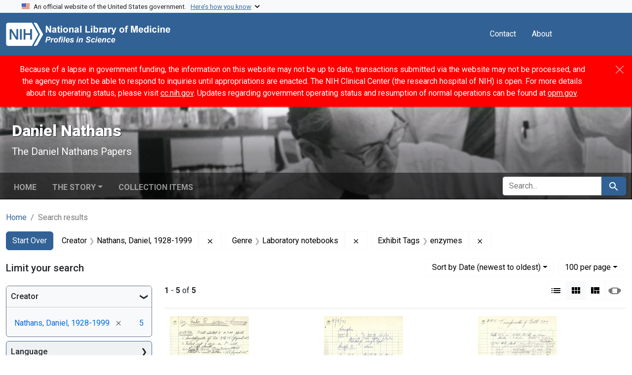

--- FILE ---
content_type: text/html; charset=utf-8
request_url: https://profiles.nlm.nih.gov/spotlight/pd/catalog?f%5Bexhibit_tags%5D%5B%5D=enzymes&f%5Breadonly_creator_ssim%5D%5B%5D=Nathans%2C+Daniel%2C+1928-1999&f%5Breadonly_genre_ssim%5D%5B%5D=Laboratory+notebooks&per_page=100&search_field=all_fields&sort=readonly_date-yyyymmdd_ssim+desc&view=gallery
body_size: 56953
content:

<!DOCTYPE html>
<html class="no-js" lang="en">
  <head>
    <meta charset="utf-8">
    <meta http-equiv="Content-Type" content="text/html; charset=utf-8">
    <meta name="viewport" content="width=device-width, initial-scale=1, shrink-to-fit=no">
    
    <title>Creator: Nathans, Daniel, 1928-1999 / Genre: Laboratory notebooks / Exhibit Tags: enzymes - Daniel Nathans - Profiles in Science Search Results</title>
    <link href="https://profiles.nlm.nih.gov/spotlight/pd/catalog/opensearch.xml" title="Creator: Nathans, Daniel, 1928-1999 / Genre: Laboratory notebooks / Exhibit Tags: enzymes - Daniel Nathans - Profiles in Science Search Results" type="application/opensearchdescription+xml" rel="search"/>
    <link rel="icon" type="image/x-icon" href="/assets/favicon-b8c01de62c74f0e46699ba411684c7102e20d583c37508a74752f5a737bd2a5c.ico" />
      <link rel="stylesheet" href="/assets/application-e3a6d6facba95d3c66eccd66ad0e2258ef520c85c529034ddb865830732f8264.css" />
    <script src="/assets/application-251feed19a2c17514b579c84da06ae0cbd7b0e9b658a43f3bb85a75d378a463e.js"></script>
    <meta name="csrf-param" content="authenticity_token" />
<meta name="csrf-token" content="W1O5QeWLETrt2JDSFssO5MSfzj1G-rsA7OHhVSOe_QtkRIn8uOgth6POkUc2IJP_zI_Sf09ZNPyJztC6b1SaRA" />
      <meta name="blacklight-search-storage" content="server">
  <meta name="totalResults" content="5" />
<meta name="startIndex" content="0" />
<meta name="itemsPerPage" content="100" />

  <link rel="alternate" type="application/rss+xml" title="RSS for results" href="/spotlight/pd/catalog.rss?f%5Bexhibit_tags%5D%5B%5D=enzymes&amp;f%5Breadonly_creator_ssim%5D%5B%5D=Nathans%2C+Daniel%2C+1928-1999&amp;f%5Breadonly_genre_ssim%5D%5B%5D=Laboratory+notebooks&amp;per_page=100&amp;search_field=all_fields&amp;sort=readonly_date-yyyymmdd_ssim+desc&amp;view=gallery" />
  <link rel="alternate" type="application/atom+xml" title="Atom for results" href="/spotlight/pd/catalog.atom?f%5Bexhibit_tags%5D%5B%5D=enzymes&amp;f%5Breadonly_creator_ssim%5D%5B%5D=Nathans%2C+Daniel%2C+1928-1999&amp;f%5Breadonly_genre_ssim%5D%5B%5D=Laboratory+notebooks&amp;per_page=100&amp;search_field=all_fields&amp;sort=readonly_date-yyyymmdd_ssim+desc&amp;view=gallery" />
  <link rel="alternate" type="application/json" title="JSON" href="/spotlight/pd/catalog.json?f%5Bexhibit_tags%5D%5B%5D=enzymes&amp;f%5Breadonly_creator_ssim%5D%5B%5D=Nathans%2C+Daniel%2C+1928-1999&amp;f%5Breadonly_genre_ssim%5D%5B%5D=Laboratory+notebooks&amp;per_page=100&amp;search_field=all_fields&amp;sort=readonly_date-yyyymmdd_ssim+desc&amp;view=gallery" />

    
    <meta name="twitter:card" />
    
    <script>
//<![CDATA[
Spotlight.sirTrevorIcon = '/assets/spotlight/blocks/sir-trevor-icons-25cf56976d7d83fca7e0704a1f932a4eba86a1057fd45563d1d579f9b3c4f84b.svg'
//]]>
</script>
    
    
  <!-- Google Tag Manager -->
  <script>(function(w,d,s,l,i){w[l]=w[l]||[];w[l].push({'gtm.start': new Date().getTime(),event:'gtm.js'});var f=d.getElementsByTagName(s)[0], j=d.createElement(s),dl=l!='dataLayer'?'&l='+l:'';j.async=true;j.src='//www.googletagmanager.com/gtm.js?id='+i+dl;f.parentNode.insertBefore(j,f);})(window,document,'script','dataLayer','GTM-MT6MLL');</script>
  <!-- End Google Tag Manager -->
	
  </head>
  <body class="blacklight-catalog blacklight-catalog-index">
  <!-- Google Tag Manager -->
  <noscript><iframe src="//www.googletagmanager.com/ns.html?id=GTM-MT6MLL" height="0" width="0" style="display:none;visibility:hidden" title="googletagmanager"></iframe></noscript>
  <!-- End Google Tag Manager -->
    
    <div id="skip-link">
        <a class="btn btn-link bg-light sr-only sr-only-focusable visually-hidden-focusable" href="#search_field">Skip to search</a>
      <a class="btn btn-link bg-light sr-only sr-only-focusable visually-hidden-focusable" href="#main-container">Skip to main content</a>
        <a class="d-inline-flex py-2 px-3" href="#documents">Skip to first result</a>

    </div>

    <section class="govt-banner">
  <div class="container-fluid bg-secondary">
    <div class="container">
      <div class="accordion" id="uswdsbanner">
        <div class="accordion-item">
          <h2 class="accordion-header mb-0" id="headingOne">
            <button class="accordion-button shadow-none collapsed" type="button" data-bs-toggle="collapse" data-bs-target="#collapseOne" aria-expanded="true" aria-controls="collapseOne">
              <small> An official website of the United States government. &nbsp; <span class="bluelink">Here’s how you know</span></small>
            </button>
          </h2>
          <div id="collapseOne" class="accordion-collapse collapse" aria-labelledby="headingOne" data-bs-parent="#uswdsbanner">
            <div class="accordion-body">
              <div class="row">
                <div class="col-lg-6 col-md-12 col-12">
                  <p>
                    <img src="/images/icon-dot-gov.svg" class="img-fluid float-start pe-2 pb-4" alt="Govt building">
                    <strong>Official websites use .gov</strong>
                    <br> A <strong>.gov </strong>website belongs to an official government organization in the United States.
                  </p>
                </div>
                <div class="col-lg-6 col-md-12 col-12">
                  <p>
                    <img src="/images/icon-https.svg" class="img-fluid float-start pe-2 pb-4" alt="Secure accsess">
                    <strong>Secure .gov websites use HTTPS</strong>
                    <br> A <strong>lock ( <span class="icon-lock">
                        <svg xmlns="http://www.w3.org/2000/svg" width="14" height="16" viewBox="0 0 52 64" class="usa-banner__lock-image" role="img" aria-labelledby="banner-lock-title-default banner-lock-description-default" focusable="false">
                          <title id="banner-lock-title-default">Lock</title>
                          <desc id="banner-lock-description-default">A locked padlock</desc>
                          <path fill="#000000" fill-rule="evenodd" d="M26 0c10.493 0 19 8.507 19 19v9h3a4 4 0 0 1 4 4v28a4 4 0 0 1-4 4H4a4 4 0 0 1-4-4V32a4 4 0 0 1 4-4h3v-9C7 8.507 15.507 0 26 0zm0 8c-5.979 0-10.843 4.77-10.996 10.712L15 19v9h22v-9c0-6.075-4.925-11-11-11z" />
                        </svg>
                      </span> ) </strong> or <strong>https://</strong> means you’ve safely connected to the .gov website. Share sensitive information only on official, secure websites.
                  </p>
                </div>
              </div>
            </div>
          </div>
        </div>
      </div>
    </div>
  </div>
</section>
<nav class="navbar navbar-expand-md navbar-dark bg-primary topbar" role="navigation" aria-label="Utilities">
  <div class="container">
    <a class="navbar-brand" href="/">
      <img alt="NLM Profiles in Science logo" role="presentation" src="/assets/logo-1e2d70aea9c4abfa0c56be4597b0c7f604ffb862bd0510d8857ad1edcb70e818.png" />
</a>    <button class="navbar-toggler navbar-toggler-right" type="button" data-bs-toggle="collapse" data-bs-target="#user-util-collapse" aria-controls="user-util-collapse" aria-expanded="false" aria-label="Toggle navigation">
      <span class="navbar-toggler-icon"></span>
    </button>

    <div class="col-lg-5 col-md-7">
      
    </div>
  
    <div class="collapse navbar-collapse justify-content-md-end" id="user-util-collapse">
      
  <ul class="navbar-nav mr-auto me-auto">
      
    <li class="nav-item nav-link"><a class="nav-link" href="/contact">Contact</a>
</li>

    <li class="nav-item nav-link"> <a class="nav-link" href="/about">About</a></li>

  </ul>

<ul class="navbar-nav">
  
    <li class="nav-item">
      <!-- Intentionally left blank to hide sign in link -->
    </li>
</ul>

    </div>
  </div>
</nav>


    <script>
      (function() {
        let banner, text;

        function showCoopBannerIfAvailable() {
          // Cache DOM elements on first call
          if (!banner) {
            banner = document.getElementById("coop-banner");
            text = document.getElementById("coop-text");
            if (!banner || !text) return;
          }

          if (typeof coopmsg !== "undefined" && coopmsg) {
            text.innerHTML = coopmsg;
            banner.style.display = "block";
          } else {
            banner.style.display = "none";
          }
        }

        // Load external script
        const script = document.createElement("script");
        script.src = "https://www.nlm.nih.gov/coop_all_uswds.js?v=" + Date.now();
        script.onload = script.onerror = showCoopBannerIfAvailable;
        document.head.appendChild(script);

        // Also check on DOMContentLoaded
        document.addEventListener("DOMContentLoaded", showCoopBannerIfAvailable);
      })();
    </script>

    <style>
      .alert-dark-red {
        background-color: #f00;
        color: #fff;
        border-radius: 0;
      }
      .alert-dark-red a {
        color: #aad4ff;
        text-decoration: underline;
      }
      .alert-dark-red .btn-close {
        filter: invert(1);
      }
    </style>

    <div id="coop-banner"
         class="alert alert-dark-red alert-dismissible fade show mb-0"
         role="alert"
         style="display:none">
      <div class="container">
        <div class="row align-items-center">
          <div class="col">
            <p id="coop-text" class="text-white text-center m-0"></p>
          </div>
          <div class="col-auto">
            <button type="button" class="btn-close" data-bs-dismiss="alert" aria-label="Close"></button>
          </div>
        </div>
      </div>
    </div>

    

<header class="masthead image-masthead ">
    <span class='background-container' style="background-image: url('https://iiif.nlm.nih.gov/iiif/2/nlm:nlmuid-101584635X34-img/626,1684,4742,476/1800,180/0/default.jpg')"></span>
    <span class='background-container-gradient'></span>

  

  <div class="container site-title-container">
    <div class="site-title-wrapper">
        <h1 class="site-title h2">
          Daniel Nathans
        </h1>
          <small>The Daniel Nathans Papers</small>
    </div>
  </div>

      <div id="exhibit-navbar" class="exhibit-navbar navbar navbar-light navbar-expand-md" role="navigation" aria-label="Exhibit navigation">
  <div class="container flex-column flex-md-row">

    <ul class="navbar-nav mr-auto me-auto">
      <li class="nav-item "><a class="nav-link" href="/spotlight/pd">Home</a></li>
            <li class="nav-item dropdown">
      <a href="#" class="nav-link dropdown-toggle" data-toggle="dropdown" data-bs-toggle="dropdown">The Story</a>
      <ul class="dropdown-menu">
          <li><a class="dropdown-item" href="/spotlight/pd/feature/biographical-overview">Biographical Overview</a></li>
          <li><a class="dropdown-item" href="/spotlight/pd/feature/choosing">Choosing Research, 1955-1962</a></li>
          <li><a class="dropdown-item" href="/spotlight/pd/feature/phage">From Phage MS2 to Tumor Virus SV40, 1962-1970</a></li>
          <li><a class="dropdown-item" href="/spotlight/pd/feature/enzymes">Restriction Enzymes and the &quot;New Genetics,&quot; 1970-1980</a></li>
          <li><a class="dropdown-item" href="/spotlight/pd/feature/directions">New Directions: Growth Signals and Cellular Responses, 1980-1999</a></li>
          <li><a class="dropdown-item" href="/spotlight/pd/feature/additional-resources">Additional Resources</a></li>
          <li><a class="dropdown-item" href="/spotlight/pd/feature/glossary">Glossary</a></li>
      </ul>
    </li>

          <li class="nav-item "><a class="nav-link" href="/spotlight/pd/browse">Collection Items</a></li>

        
    </ul>
      <div class="navbar-right navbar-nav exhibit-search-form mt-3 mt-md-0">
        
        <search>
  <form class="search-query-form" action="https://profiles.nlm.nih.gov/spotlight/pd/catalog" accept-charset="UTF-8" method="get">
    <input type="hidden" name="per_page" value="100" autocomplete="off" />
<input type="hidden" name="sort" value="readonly_date-yyyymmdd_ssim desc" autocomplete="off" />
<input type="hidden" name="view" value="gallery" autocomplete="off" />
<input type="hidden" name="exhibit_id" value="pd" autocomplete="off" />
<input type="hidden" name="f[readonly_creator_ssim][]" value="Nathans, Daniel, 1928-1999" autocomplete="off" />
<input type="hidden" name="f[readonly_genre_ssim][]" value="Laboratory notebooks" autocomplete="off" />
<input type="hidden" name="f[exhibit_tags][]" value="enzymes" autocomplete="off" />
    <div class="input-group">
      

        <input value="all_fields" autocomplete="off" type="hidden" name="search_field" id="search_field" />

      <label class="sr-only visually-hidden" for="q">search for</label>
        <input placeholder="Search..." class="search-q q form-control rounded-left rounded-start" aria-label="search for" type="search" name="q" id="q" />

      
      <button class="btn btn-primary search-btn" type="submit" id="search"><span class="visually-hidden-sm me-sm-1 submit-search-text">Search</span><span class="blacklight-icons blacklight-icons-search"><svg xmlns="http://www.w3.org/2000/svg" fill="currentColor" aria-hidden="true" width="24" height="24" viewBox="0 0 24 24">
  <path fill="none" d="M0 0h24v24H0V0z"/><path d="M15.5 14h-.79l-.28-.27C15.41 12.59 16 11.11 16 9.5 16 5.91 13.09 3 9.5 3S3 5.91 3 9.5 5.91 16 9.5 16c1.61 0 3.09-.59 4.23-1.57l.27.28v.79l5 4.99L20.49 19l-4.99-5zm-6 0C7.01 14 5 11.99 5 9.5S7.01 5 9.5 5 14 7.01 14 9.5 11.99 14 9.5 14z"/>
</svg>
</span></button>
    </div>
</form>
</search>

      </div>
  </div>
</div>



</header>

<div class="container breadcrumbs-container" role="navigation" aria-label="Breadcrumb">
  <div class="row">
    <div class="col-md-12">
      <nav>
        <ul class="breadcrumb list-unstyled d-flex">
          <li class="breadcrumb-item ">
              <a href="/spotlight/pd">Home</a>
          </li>
          <li class="breadcrumb-item active">
              Search results
          </li>
        </ul>
      </nav>
    </div>
  </div>
</div>


    

    <main id="main-container" class="container" role="main" aria-label="Main content">
        <!-- If there is only one search result, redirect to the resource page -->

<h1 class="sr-only visually-hidden top-content-title">Search</h1>

  <div id="appliedParams" class="clearfix constraints-container">
    <h2 class="sr-only visually-hidden">Search Constraints</h2>

  <a class="catalog_startOverLink btn btn-primary" href="/spotlight/pd/catalog?view=gallery">Start Over</a>

    <span class="constraints-label sr-only visually-hidden">You searched for:</span>
    

    <span class="btn-group applied-filter constraint filter filter-readonly_creator_ssim">
  <span class="constraint-value btn btn-outline-secondary">
      <span class="filter-name">Creator</span>
      <span class="filter-value" title="Nathans, Daniel, 1928-1999">Nathans, Daniel, 1928-1999</span>
  </span>
    <a class="btn btn-outline-secondary remove" href="https://profiles.nlm.nih.gov/spotlight/pd/catalog?f%5Bexhibit_tags%5D%5B%5D=enzymes&amp;f%5Breadonly_genre_ssim%5D%5B%5D=Laboratory+notebooks&amp;per_page=100&amp;search_field=all_fields&amp;sort=readonly_date-yyyymmdd_ssim+desc&amp;view=gallery">
      <span class="blacklight-icons blacklight-icons-remove"><svg xmlns="http://www.w3.org/2000/svg" width="16" height="16" fill="currentColor" class="bi bi-x fs-4" viewBox="0 0 16 16">
  <path d="M4.646 4.646a.5.5 0 0 1 .708 0L8 7.293l2.646-2.647a.5.5 0 0 1 .708.708L8.707 8l2.647 2.646a.5.5 0 0 1-.708.708L8 8.707l-2.646 2.647a.5.5 0 0 1-.708-.708L7.293 8 4.646 5.354a.5.5 0 0 1 0-.708"/>
</svg>
</span>
      <span class="sr-only visually-hidden">Remove constraint Creator: Nathans, Daniel, 1928-1999</span>
</a></span>

<span class="btn-group applied-filter constraint filter filter-readonly_genre_ssim">
  <span class="constraint-value btn btn-outline-secondary">
      <span class="filter-name">Genre</span>
      <span class="filter-value" title="Laboratory notebooks">Laboratory notebooks</span>
  </span>
    <a class="btn btn-outline-secondary remove" href="https://profiles.nlm.nih.gov/spotlight/pd/catalog?f%5Bexhibit_tags%5D%5B%5D=enzymes&amp;f%5Breadonly_creator_ssim%5D%5B%5D=Nathans%2C+Daniel%2C+1928-1999&amp;per_page=100&amp;search_field=all_fields&amp;sort=readonly_date-yyyymmdd_ssim+desc&amp;view=gallery">
      <span class="blacklight-icons blacklight-icons-remove"><svg xmlns="http://www.w3.org/2000/svg" width="16" height="16" fill="currentColor" class="bi bi-x fs-4" viewBox="0 0 16 16">
  <path d="M4.646 4.646a.5.5 0 0 1 .708 0L8 7.293l2.646-2.647a.5.5 0 0 1 .708.708L8.707 8l2.647 2.646a.5.5 0 0 1-.708.708L8 8.707l-2.646 2.647a.5.5 0 0 1-.708-.708L7.293 8 4.646 5.354a.5.5 0 0 1 0-.708"/>
</svg>
</span>
      <span class="sr-only visually-hidden">Remove constraint Genre: Laboratory notebooks</span>
</a></span>

<span class="btn-group applied-filter constraint filter filter-exhibit_tags">
  <span class="constraint-value btn btn-outline-secondary">
      <span class="filter-name">Exhibit Tags</span>
      <span class="filter-value" title="enzymes">enzymes</span>
  </span>
    <a class="btn btn-outline-secondary remove" href="https://profiles.nlm.nih.gov/spotlight/pd/catalog?f%5Breadonly_creator_ssim%5D%5B%5D=Nathans%2C+Daniel%2C+1928-1999&amp;f%5Breadonly_genre_ssim%5D%5B%5D=Laboratory+notebooks&amp;per_page=100&amp;search_field=all_fields&amp;sort=readonly_date-yyyymmdd_ssim+desc&amp;view=gallery">
      <span class="blacklight-icons blacklight-icons-remove"><svg xmlns="http://www.w3.org/2000/svg" width="16" height="16" fill="currentColor" class="bi bi-x fs-4" viewBox="0 0 16 16">
  <path d="M4.646 4.646a.5.5 0 0 1 .708 0L8 7.293l2.646-2.647a.5.5 0 0 1 .708.708L8.707 8l2.647 2.646a.5.5 0 0 1-.708.708L8 8.707l-2.646 2.647a.5.5 0 0 1-.708-.708L7.293 8 4.646 5.354a.5.5 0 0 1 0-.708"/>
</svg>
</span>
      <span class="sr-only visually-hidden">Remove constraint Exhibit Tags: enzymes</span>
</a></span>



</div>



      <div class="row">
  <div class="col-md-12">
    <div id="main-flashes" class="">
      <div class="flash_messages">
    
    
    
    
</div>

    </div>
  </div>
</div>


      <div class="row">
        
    <section id="content" class="col-lg-9 order-last" aria-label="Search Results">
      
  





<div id="sortAndPerPage" class="sort-pagination d-md-flex justify-content-between" role="navigation" aria-label="Results navigation">
  <nav class="paginate-section">
      <div class="page-links">
      <span class="page-entries">
        <strong>1</strong> - <strong>5</strong> of <strong>5</strong>
      </span>
    </div> 

</nav>

  <div class="search-widgets">
        <div id="sort-dropdown" class="btn-group sort-dropdown">
  <button name="button" type="submit" class="btn btn-outline-secondary dropdown-toggle" aria-expanded="false" data-toggle="dropdown" data-bs-toggle="dropdown">Sort<span class="d-none d-sm-inline"> by Date (newest to oldest)</span><span class="caret"></span></button>

  <div class="dropdown-menu">
      <a class="dropdown-item " href="/spotlight/pd/catalog?f%5Bexhibit_tags%5D%5B%5D=enzymes&amp;f%5Breadonly_creator_ssim%5D%5B%5D=Nathans%2C+Daniel%2C+1928-1999&amp;f%5Breadonly_genre_ssim%5D%5B%5D=Laboratory+notebooks&amp;per_page=100&amp;search_field=all_fields&amp;sort=relevance&amp;view=gallery">Relevance</a>
      <a class="dropdown-item " href="/spotlight/pd/catalog?f%5Bexhibit_tags%5D%5B%5D=enzymes&amp;f%5Breadonly_creator_ssim%5D%5B%5D=Nathans%2C+Daniel%2C+1928-1999&amp;f%5Breadonly_genre_ssim%5D%5B%5D=Laboratory+notebooks&amp;per_page=100&amp;search_field=all_fields&amp;sort=readonly_title_ssim+asc&amp;view=gallery">Title (A-Z)</a>
      <a class="dropdown-item " href="/spotlight/pd/catalog?f%5Bexhibit_tags%5D%5B%5D=enzymes&amp;f%5Breadonly_creator_ssim%5D%5B%5D=Nathans%2C+Daniel%2C+1928-1999&amp;f%5Breadonly_genre_ssim%5D%5B%5D=Laboratory+notebooks&amp;per_page=100&amp;search_field=all_fields&amp;sort=readonly_title_ssim+desc&amp;view=gallery">Title (Z-A)</a>
      <a class="dropdown-item " href="/spotlight/pd/catalog?f%5Bexhibit_tags%5D%5B%5D=enzymes&amp;f%5Breadonly_creator_ssim%5D%5B%5D=Nathans%2C+Daniel%2C+1928-1999&amp;f%5Breadonly_genre_ssim%5D%5B%5D=Laboratory+notebooks&amp;per_page=100&amp;search_field=all_fields&amp;sort=readonly_date-yyyymmdd_ssim+asc&amp;view=gallery">Date (oldest to newest)</a>
      <a class="dropdown-item active" aria-current="page" href="/spotlight/pd/catalog?f%5Bexhibit_tags%5D%5B%5D=enzymes&amp;f%5Breadonly_creator_ssim%5D%5B%5D=Nathans%2C+Daniel%2C+1928-1999&amp;f%5Breadonly_genre_ssim%5D%5B%5D=Laboratory+notebooks&amp;per_page=100&amp;search_field=all_fields&amp;sort=readonly_date-yyyymmdd_ssim+desc&amp;view=gallery">Date (newest to oldest)</a>
  </div>
</div>



      <span class="sr-only visually-hidden">Number of results to display per page</span>
<div id="per_page-dropdown" class="btn-group per_page-dropdown">
  <button name="button" type="submit" class="btn btn-outline-secondary dropdown-toggle" aria-expanded="false" data-toggle="dropdown" data-bs-toggle="dropdown">100<span class="sr-only visually-hidden"> per page</span><span class="d-none d-sm-inline"> per page</span><span class="caret"></span></button>

  <div class="dropdown-menu">
      <a class="dropdown-item " href="/spotlight/pd/catalog?f%5Bexhibit_tags%5D%5B%5D=enzymes&amp;f%5Breadonly_creator_ssim%5D%5B%5D=Nathans%2C+Daniel%2C+1928-1999&amp;f%5Breadonly_genre_ssim%5D%5B%5D=Laboratory+notebooks&amp;per_page=10&amp;search_field=all_fields&amp;sort=readonly_date-yyyymmdd_ssim+desc&amp;view=gallery">10<span class="sr-only visually-hidden"> per page</span></a>
      <a class="dropdown-item " href="/spotlight/pd/catalog?f%5Bexhibit_tags%5D%5B%5D=enzymes&amp;f%5Breadonly_creator_ssim%5D%5B%5D=Nathans%2C+Daniel%2C+1928-1999&amp;f%5Breadonly_genre_ssim%5D%5B%5D=Laboratory+notebooks&amp;per_page=20&amp;search_field=all_fields&amp;sort=readonly_date-yyyymmdd_ssim+desc&amp;view=gallery">20<span class="sr-only visually-hidden"> per page</span></a>
      <a class="dropdown-item " href="/spotlight/pd/catalog?f%5Bexhibit_tags%5D%5B%5D=enzymes&amp;f%5Breadonly_creator_ssim%5D%5B%5D=Nathans%2C+Daniel%2C+1928-1999&amp;f%5Breadonly_genre_ssim%5D%5B%5D=Laboratory+notebooks&amp;per_page=50&amp;search_field=all_fields&amp;sort=readonly_date-yyyymmdd_ssim+desc&amp;view=gallery">50<span class="sr-only visually-hidden"> per page</span></a>
      <a class="dropdown-item active" aria-current="page" href="/spotlight/pd/catalog?f%5Bexhibit_tags%5D%5B%5D=enzymes&amp;f%5Breadonly_creator_ssim%5D%5B%5D=Nathans%2C+Daniel%2C+1928-1999&amp;f%5Breadonly_genre_ssim%5D%5B%5D=Laboratory+notebooks&amp;per_page=100&amp;search_field=all_fields&amp;sort=readonly_date-yyyymmdd_ssim+desc&amp;view=gallery">100<span class="sr-only visually-hidden"> per page</span></a>
  </div>
</div>



      <div class="view-type">
  <span class="sr-only visually-hidden">View results as: </span>
  <div class="view-type-group btn-group">
      <a title="List" class="btn btn-outline-secondary btn-icon view-type-list " href="/spotlight/pd/catalog?f%5Bexhibit_tags%5D%5B%5D=enzymes&amp;f%5Breadonly_creator_ssim%5D%5B%5D=Nathans%2C+Daniel%2C+1928-1999&amp;f%5Breadonly_genre_ssim%5D%5B%5D=Laboratory+notebooks&amp;per_page=100&amp;search_field=all_fields&amp;sort=readonly_date-yyyymmdd_ssim+desc&amp;view=list">
  <span class="blacklight-icons blacklight-icons-list"><svg xmlns="http://www.w3.org/2000/svg" fill="currentColor" aria-hidden="true" width="24" height="24" viewBox="0 0 24 24">
  <path d="M3 13h2v-2H3v2zm0 4h2v-2H3v2zm0-8h2V7H3v2zm4 4h14v-2H7v2zm0 4h14v-2H7v2zM7 7v2h14V7H7z"/><path d="M0 0h24v24H0z" fill="none"/>
</svg>
</span>
  <span class="caption">List</span>
</a>
      <a title="Gallery" aria-current="true" class="btn btn-outline-secondary btn-icon view-type-gallery active" href="/spotlight/pd/catalog?f%5Bexhibit_tags%5D%5B%5D=enzymes&amp;f%5Breadonly_creator_ssim%5D%5B%5D=Nathans%2C+Daniel%2C+1928-1999&amp;f%5Breadonly_genre_ssim%5D%5B%5D=Laboratory+notebooks&amp;per_page=100&amp;search_field=all_fields&amp;sort=readonly_date-yyyymmdd_ssim+desc&amp;view=gallery">
  <span class="blacklight-icons blacklight-icons-gallery"><svg xmlns="http://www.w3.org/2000/svg" fill="currentColor" width="24" height="24" viewBox="0 0 24 24">
  <path fill="none" d="M0 0h24v24H0V0z"/><path d="M4 11h5V5H4v6zm0 7h5v-6H4v6zm6 0h5v-6h-5v6zm6 0h5v-6h-5v6zm-6-7h5V5h-5v6zm6-6v6h5V5h-5z"/>
</svg>
</span>
  <span class="caption">Gallery</span>
</a>
      <a title="Masonry" class="btn btn-outline-secondary btn-icon view-type-masonry " href="/spotlight/pd/catalog?f%5Bexhibit_tags%5D%5B%5D=enzymes&amp;f%5Breadonly_creator_ssim%5D%5B%5D=Nathans%2C+Daniel%2C+1928-1999&amp;f%5Breadonly_genre_ssim%5D%5B%5D=Laboratory+notebooks&amp;per_page=100&amp;search_field=all_fields&amp;sort=readonly_date-yyyymmdd_ssim+desc&amp;view=masonry">
  <span class="blacklight-icons blacklight-icons-masonry"><svg xmlns="http://www.w3.org/2000/svg" fill="currentColor" width="24" height="24" viewBox="0 0 24 24">
  <path fill="none" d="M0 0h24v24H0V0z"/><path d="M10 18h5v-6h-5v6zm-6 0h5V5H4v13zm12 0h5v-6h-5v6zM10 5v6h11V5H10z"/>
</svg>
</span>
  <span class="caption">Masonry</span>
</a>
      <a title="Slideshow" class="btn btn-outline-secondary btn-icon view-type-slideshow " href="/spotlight/pd/catalog?f%5Bexhibit_tags%5D%5B%5D=enzymes&amp;f%5Breadonly_creator_ssim%5D%5B%5D=Nathans%2C+Daniel%2C+1928-1999&amp;f%5Breadonly_genre_ssim%5D%5B%5D=Laboratory+notebooks&amp;per_page=100&amp;search_field=all_fields&amp;sort=readonly_date-yyyymmdd_ssim+desc&amp;view=slideshow">
  <span class="blacklight-icons blacklight-icons-slideshow"><svg xmlns="http://www.w3.org/2000/svg" fill="currentColor" width="24" height="24" viewBox="0 0 25 24">
  <path d="m1 9v6h-1v-6zm6-3h12v13h-13v-13zm11 1h-11v11h11zm-13 0v11h-1v-11zm-2 1v9h-1v-9zm18-1v11h-1v-11zm2 1v8h-1v-8zm2 1v5h-1v-5z"/>
</svg>
</span>
  <span class="caption">Slideshow</span>
</a>
  </div>
</div>


</div>
</div>


<h2 class="sr-only visually-hidden">Search Results</h2>

  <div class="container">
  <div id="documents" class="row-cols-2 row-cols-md-3 row documents-gallery">
    <div data-document-id="nlm-nlmuid-101584635x160-doc" data-document-counter="1" itemscope="itemscope" itemtype="http://schema.org/Thing" class="col   document document-position-1">
  
        <div class="thumbnail-container">
      
  <div class="document-thumbnail">
    <a data-context-href="/catalog/nlm:nlmuid-101584635X160-doc/track?counter=1&amp;document_id=nlm%3Anlmuid-101584635X160-doc&amp;per_page=100&amp;search_id=1017724335" data-context-method="post" data-turbo-prefetch="false" aria-hidden="true" tabindex="-1" href="/spotlight/pd/catalog/nlm:nlmuid-101584635X160-doc"><img alt="nlm:nlmuid-101584635X160-doc" src="https://collections.nlm.nih.gov/preview/nlm:nlmuid-101584635X160-doc" /></a>
  </div>


      <div class="caption-area">
        <div class="caption container">
          <header class="documentHeader row">
  <h3 class="index_title document-title-heading col">

    <span class="document-counter">1. </span><a data-context-href="/catalog/nlm:nlmuid-101584635X160-doc/track?counter=1&amp;document_id=nlm%3Anlmuid-101584635X160-doc&amp;per_page=100&amp;search_id=1017724335" data-context-method="post" data-turbo-prefetch="false" itemprop="name" href="/spotlight/pd/catalog/nlm:nlmuid-101584635X160-doc">Lab notes on Hind endonuclease</a>
</h3>
    
</header>

          
          
<dl class="document-metadata dl-invert row">    <dt class="blacklight-readonly_date_tesim col-md-3">    Date:
</dt>

    <dd class="col-md-9 blacklight-readonly_date_tesim">    [13-26 November 1972]
</dd>


</dl>

        </div>
      </div>
    </div>

  
</div><div data-document-id="nlm-nlmuid-101584635x156-doc" data-document-counter="2" itemscope="itemscope" itemtype="http://schema.org/Thing" class="col   document document-position-2">
  
        <div class="thumbnail-container">
      
  <div class="document-thumbnail">
    <a data-context-href="/catalog/nlm:nlmuid-101584635X156-doc/track?counter=2&amp;document_id=nlm%3Anlmuid-101584635X156-doc&amp;per_page=100&amp;search_id=1017724335" data-context-method="post" data-turbo-prefetch="false" aria-hidden="true" tabindex="-1" href="/spotlight/pd/catalog/nlm:nlmuid-101584635X156-doc"><img alt="nlm:nlmuid-101584635X156-doc" src="https://collections.nlm.nih.gov/preview/nlm:nlmuid-101584635X156-doc" /></a>
  </div>


      <div class="caption-area">
        <div class="caption container">
          <header class="documentHeader row">
  <h3 class="index_title document-title-heading col">

    <span class="document-counter">2. </span><a data-context-href="/catalog/nlm:nlmuid-101584635X156-doc/track?counter=2&amp;document_id=nlm%3Anlmuid-101584635X156-doc&amp;per_page=100&amp;search_id=1017724335" data-context-method="post" data-turbo-prefetch="false" itemprop="name" href="/spotlight/pd/catalog/nlm:nlmuid-101584635X156-doc">Lab notes of electron microscopic images of E. coli B DNA</a>
</h3>
    
</header>

          
          
<dl class="document-metadata dl-invert row">    <dt class="blacklight-readonly_date_tesim col-md-3">    Date:
</dt>

    <dd class="col-md-9 blacklight-readonly_date_tesim">    9 September 1971
</dd>


</dl>

        </div>
      </div>
    </div>

  
</div><div data-document-id="nlm-nlmuid-101584635x157-doc" data-document-counter="3" itemscope="itemscope" itemtype="http://schema.org/Thing" class="col   document document-position-3">
  
        <div class="thumbnail-container">
      
  <div class="document-thumbnail">
    <a data-context-href="/catalog/nlm:nlmuid-101584635X157-doc/track?counter=3&amp;document_id=nlm%3Anlmuid-101584635X157-doc&amp;per_page=100&amp;search_id=1017724335" data-context-method="post" data-turbo-prefetch="false" aria-hidden="true" tabindex="-1" href="/spotlight/pd/catalog/nlm:nlmuid-101584635X157-doc"><img alt="nlm:nlmuid-101584635X157-doc" src="https://collections.nlm.nih.gov/preview/nlm:nlmuid-101584635X157-doc" /></a>
  </div>


      <div class="caption-area">
        <div class="caption container">
          <header class="documentHeader row">
  <h3 class="index_title document-title-heading col">

    <span class="document-counter">3. </span><a data-context-href="/catalog/nlm:nlmuid-101584635X157-doc/track?counter=3&amp;document_id=nlm%3Anlmuid-101584635X157-doc&amp;per_page=100&amp;search_id=1017724335" data-context-method="post" data-turbo-prefetch="false" itemprop="name" href="/spotlight/pd/catalog/nlm:nlmuid-101584635X157-doc">Lab notes on transformation of BALB 3T3</a>
</h3>
    
</header>

          
          
<dl class="document-metadata dl-invert row">    <dt class="blacklight-readonly_date_tesim col-md-3">    Date:
</dt>

    <dd class="col-md-9 blacklight-readonly_date_tesim">    [9-21 March 1971]
</dd>


</dl>

        </div>
      </div>
    </div>

  
</div><div data-document-id="nlm-nlmuid-101584635x159-doc" data-document-counter="4" itemscope="itemscope" itemtype="http://schema.org/Thing" class="col   document document-position-4">
  
        <div class="thumbnail-container">
      
  <div class="document-thumbnail">
    <a data-context-href="/catalog/nlm:nlmuid-101584635X159-doc/track?counter=4&amp;document_id=nlm%3Anlmuid-101584635X159-doc&amp;per_page=100&amp;search_id=1017724335" data-context-method="post" data-turbo-prefetch="false" aria-hidden="true" tabindex="-1" href="/spotlight/pd/catalog/nlm:nlmuid-101584635X159-doc"><img alt="nlm:nlmuid-101584635X159-doc" src="https://collections.nlm.nih.gov/preview/nlm:nlmuid-101584635X159-doc" /></a>
  </div>


      <div class="caption-area">
        <div class="caption container">
          <header class="documentHeader row">
  <h3 class="index_title document-title-heading col">

    <span class="document-counter">4. </span><a data-context-href="/catalog/nlm:nlmuid-101584635X159-doc/track?counter=4&amp;document_id=nlm%3Anlmuid-101584635X159-doc&amp;per_page=100&amp;search_id=1017724335" data-context-method="post" data-turbo-prefetch="false" itemprop="name" href="/spotlight/pd/catalog/nlm:nlmuid-101584635X159-doc">Lab notes on determining fragments made by Hind on SV 40 DNA</a>
</h3>
    
</header>

          
          
<dl class="document-metadata dl-invert row">    <dt class="blacklight-readonly_date_tesim col-md-3">    Date:
</dt>

    <dd class="col-md-9 blacklight-readonly_date_tesim">    [24-28 November 1970]
</dd>


</dl>

        </div>
      </div>
    </div>

  
</div><div data-document-id="nlm-nlmuid-101584635x158-doc" data-document-counter="5" itemscope="itemscope" itemtype="http://schema.org/Thing" class="col   document document-position-5">
  
        <div class="thumbnail-container">
      
  <div class="document-thumbnail">
    <a data-context-href="/catalog/nlm:nlmuid-101584635X158-doc/track?counter=5&amp;document_id=nlm%3Anlmuid-101584635X158-doc&amp;per_page=100&amp;search_id=1017724335" data-context-method="post" data-turbo-prefetch="false" aria-hidden="true" tabindex="-1" href="/spotlight/pd/catalog/nlm:nlmuid-101584635X158-doc"><img alt="nlm:nlmuid-101584635X158-doc" src="https://collections.nlm.nih.gov/preview/nlm:nlmuid-101584635X158-doc" /></a>
  </div>


      <div class="caption-area">
        <div class="caption container">
          <header class="documentHeader row">
  <h3 class="index_title document-title-heading col">

    <span class="document-counter">5. </span><a data-context-href="/catalog/nlm:nlmuid-101584635X158-doc/track?counter=5&amp;document_id=nlm%3Anlmuid-101584635X158-doc&amp;per_page=100&amp;search_id=1017724335" data-context-method="post" data-turbo-prefetch="false" itemprop="name" href="/spotlight/pd/catalog/nlm:nlmuid-101584635X158-doc">Lab notes on identifying SV 40 proteins in infected cells</a>
</h3>
    
</header>

          
          
<dl class="document-metadata dl-invert row">    <dt class="blacklight-readonly_date_tesim col-md-3">    Date:
</dt>

    <dd class="col-md-9 blacklight-readonly_date_tesim">    [September-December 1969]
</dd>


</dl>

        </div>
      </div>
    </div>

  
</div>
  </div>
</div>





    </section>

    <aside id="sidebar" class="page-sidebar col-lg-3 order-first" aria-label="limit your search">
        <search>
    <div id="facets" class="facets sidenav facets-toggleable-md">
  <div class="facets-header">
    <h2 class="facets-heading">Limit your search</h2>

    <button class="btn btn-outline-secondary facet-toggle-button d-block d-lg-none" type="button" data-toggle="collapse" data-target="#facet-panel-collapse" data-bs-toggle="collapse" data-bs-target="#facet-panel-collapse" aria-controls="facet-panel-collapse" aria-expanded="false">
      <span data-show-label>Show facets</span>
      <span data-hide-label>Hide facets</span>
</button>  </div>

  <div id="facet-panel-collapse" class="facets-collapse collapse">
            <div class="card facet-limit blacklight-readonly_creator_ssim facet-limit-active">
  <h3 class="card-header p-0 facet-field-heading" id="facet-readonly_creator_ssim-header">
    <button
      type="button"
      class="btn w-100 d-block btn-block p-2 text-start text-left collapse-toggle "
      data-toggle="collapse"
      data-bs-toggle="collapse"
      data-target="#facet-readonly_creator_ssim"
      data-bs-target="#facet-readonly_creator_ssim"
      aria-expanded="true"
      aria-controls="facet-readonly_creator_ssim"
    >
          Creator

    </button>
  </h3>
  <div id="facet-readonly_creator_ssim" role="region" aria-labelledby="facet-readonly_creator_ssim-header" class="panel-collapse facet-content collapse show">
    <div class="card-body">
          
    <ul class="facet-values list-unstyled">
      <li><span class="facet-label"><span class="selected">Nathans, Daniel, 1928-1999</span><a class="remove" rel="nofollow" href="https://profiles.nlm.nih.gov/spotlight/pd/catalog?f%5Bexhibit_tags%5D%5B%5D=enzymes&amp;f%5Breadonly_genre_ssim%5D%5B%5D=Laboratory+notebooks&amp;per_page=100&amp;search_field=all_fields&amp;sort=readonly_date-yyyymmdd_ssim+desc&amp;view=gallery"><span class="blacklight-icons blacklight-icons-remove"><svg xmlns="http://www.w3.org/2000/svg" width="16" height="16" fill="currentColor" class="bi bi-x fs-4" viewBox="0 0 16 16">
  <path d="M4.646 4.646a.5.5 0 0 1 .708 0L8 7.293l2.646-2.647a.5.5 0 0 1 .708.708L8.707 8l2.647 2.646a.5.5 0 0 1-.708.708L8 8.707l-2.646 2.647a.5.5 0 0 1-.708-.708L7.293 8 4.646 5.354a.5.5 0 0 1 0-.708"/>
</svg>
</span><span class="sr-only visually-hidden">[remove]</span></a></span><span class="selected facet-count">5</span></li>
    </ul>


    </div>
  </div>
</div>
<div class="card facet-limit blacklight-readonly_language_ssim ">
  <h3 class="card-header p-0 facet-field-heading" id="facet-readonly_language_ssim-header">
    <button
      type="button"
      class="btn w-100 d-block btn-block p-2 text-start text-left collapse-toggle collapsed"
      data-toggle="collapse"
      data-bs-toggle="collapse"
      data-target="#facet-readonly_language_ssim"
      data-bs-target="#facet-readonly_language_ssim"
      aria-expanded="false"
      aria-controls="facet-readonly_language_ssim"
    >
          Language

    </button>
  </h3>
  <div id="facet-readonly_language_ssim" role="region" aria-labelledby="facet-readonly_language_ssim-header" class="panel-collapse facet-content collapse ">
    <div class="card-body">
          
    <ul class="facet-values list-unstyled">
      <li><span class="facet-label"><a class="facet-select" rel="nofollow" href="/spotlight/pd/catalog?f%5Bexhibit_tags%5D%5B%5D=enzymes&amp;f%5Breadonly_creator_ssim%5D%5B%5D=Nathans%2C+Daniel%2C+1928-1999&amp;f%5Breadonly_genre_ssim%5D%5B%5D=Laboratory+notebooks&amp;f%5Breadonly_language_ssim%5D%5B%5D=English&amp;per_page=100&amp;search_field=all_fields&amp;sort=readonly_date-yyyymmdd_ssim+desc&amp;view=gallery">English</a></span><span class="facet-count">5</span></li>
    </ul>


    </div>
  </div>
</div>
<div class="card facet-limit blacklight-readonly_format_ssim ">
  <h3 class="card-header p-0 facet-field-heading" id="facet-readonly_format_ssim-header">
    <button
      type="button"
      class="btn w-100 d-block btn-block p-2 text-start text-left collapse-toggle collapsed"
      data-toggle="collapse"
      data-bs-toggle="collapse"
      data-target="#facet-readonly_format_ssim"
      data-bs-target="#facet-readonly_format_ssim"
      aria-expanded="false"
      aria-controls="facet-readonly_format_ssim"
    >
          Format

    </button>
  </h3>
  <div id="facet-readonly_format_ssim" role="region" aria-labelledby="facet-readonly_format_ssim-header" class="panel-collapse facet-content collapse ">
    <div class="card-body">
          
    <ul class="facet-values list-unstyled">
      <li><span class="facet-label"><a class="facet-select" rel="nofollow" href="/spotlight/pd/catalog?f%5Bexhibit_tags%5D%5B%5D=enzymes&amp;f%5Breadonly_creator_ssim%5D%5B%5D=Nathans%2C+Daniel%2C+1928-1999&amp;f%5Breadonly_format_ssim%5D%5B%5D=Text&amp;f%5Breadonly_genre_ssim%5D%5B%5D=Laboratory+notebooks&amp;per_page=100&amp;search_field=all_fields&amp;sort=readonly_date-yyyymmdd_ssim+desc&amp;view=gallery">Text</a></span><span class="facet-count">5</span></li>
    </ul>


    </div>
  </div>
</div>
<div class="card facet-limit blacklight-readonly_subject_ssim ">
  <h3 class="card-header p-0 facet-field-heading" id="facet-readonly_subject_ssim-header">
    <button
      type="button"
      class="btn w-100 d-block btn-block p-2 text-start text-left collapse-toggle collapsed"
      data-toggle="collapse"
      data-bs-toggle="collapse"
      data-target="#facet-readonly_subject_ssim"
      data-bs-target="#facet-readonly_subject_ssim"
      aria-expanded="false"
      aria-controls="facet-readonly_subject_ssim"
    >
          Subject

    </button>
  </h3>
  <div id="facet-readonly_subject_ssim" role="region" aria-labelledby="facet-readonly_subject_ssim-header" class="panel-collapse facet-content collapse ">
    <div class="card-body">
          
    <ul class="facet-values list-unstyled">
      <li><span class="facet-label"><a class="facet-select" rel="nofollow" href="/spotlight/pd/catalog?f%5Bexhibit_tags%5D%5B%5D=enzymes&amp;f%5Breadonly_creator_ssim%5D%5B%5D=Nathans%2C+Daniel%2C+1928-1999&amp;f%5Breadonly_genre_ssim%5D%5B%5D=Laboratory+notebooks&amp;f%5Breadonly_subject_ssim%5D%5B%5D=Simian+virus+40&amp;per_page=100&amp;search_field=all_fields&amp;sort=readonly_date-yyyymmdd_ssim+desc&amp;view=gallery">Simian virus 40</a></span><span class="facet-count">4</span></li><li><span class="facet-label"><a class="facet-select" rel="nofollow" href="/spotlight/pd/catalog?f%5Bexhibit_tags%5D%5B%5D=enzymes&amp;f%5Breadonly_creator_ssim%5D%5B%5D=Nathans%2C+Daniel%2C+1928-1999&amp;f%5Breadonly_genre_ssim%5D%5B%5D=Laboratory+notebooks&amp;f%5Breadonly_subject_ssim%5D%5B%5D=DNA+Restriction+Enzymes&amp;per_page=100&amp;search_field=all_fields&amp;sort=readonly_date-yyyymmdd_ssim+desc&amp;view=gallery">DNA Restriction Enzymes</a></span><span class="facet-count">2</span></li><li><span class="facet-label"><a class="facet-select" rel="nofollow" href="/spotlight/pd/catalog?f%5Bexhibit_tags%5D%5B%5D=enzymes&amp;f%5Breadonly_creator_ssim%5D%5B%5D=Nathans%2C+Daniel%2C+1928-1999&amp;f%5Breadonly_genre_ssim%5D%5B%5D=Laboratory+notebooks&amp;f%5Breadonly_subject_ssim%5D%5B%5D=BALB+3T3+Cells&amp;per_page=100&amp;search_field=all_fields&amp;sort=readonly_date-yyyymmdd_ssim+desc&amp;view=gallery">BALB 3T3 Cells</a></span><span class="facet-count">1</span></li><li><span class="facet-label"><a class="facet-select" rel="nofollow" href="/spotlight/pd/catalog?f%5Bexhibit_tags%5D%5B%5D=enzymes&amp;f%5Breadonly_creator_ssim%5D%5B%5D=Nathans%2C+Daniel%2C+1928-1999&amp;f%5Breadonly_genre_ssim%5D%5B%5D=Laboratory+notebooks&amp;f%5Breadonly_subject_ssim%5D%5B%5D=Escherichia+coli&amp;per_page=100&amp;search_field=all_fields&amp;sort=readonly_date-yyyymmdd_ssim+desc&amp;view=gallery">Escherichia coli</a></span><span class="facet-count">1</span></li>
    </ul>


    </div>
  </div>
</div>
<div class="card facet-limit blacklight-readonly_genre_ssim facet-limit-active">
  <h3 class="card-header p-0 facet-field-heading" id="facet-readonly_genre_ssim-header">
    <button
      type="button"
      class="btn w-100 d-block btn-block p-2 text-start text-left collapse-toggle "
      data-toggle="collapse"
      data-bs-toggle="collapse"
      data-target="#facet-readonly_genre_ssim"
      data-bs-target="#facet-readonly_genre_ssim"
      aria-expanded="true"
      aria-controls="facet-readonly_genre_ssim"
    >
          Genre

    </button>
  </h3>
  <div id="facet-readonly_genre_ssim" role="region" aria-labelledby="facet-readonly_genre_ssim-header" class="panel-collapse facet-content collapse show">
    <div class="card-body">
          
    <ul class="facet-values list-unstyled">
      <li><span class="facet-label"><a class="facet-select" rel="nofollow" href="/spotlight/pd/catalog?f%5Bexhibit_tags%5D%5B%5D=enzymes&amp;f%5Breadonly_creator_ssim%5D%5B%5D=Nathans%2C+Daniel%2C+1928-1999&amp;f%5Breadonly_genre_ssim%5D%5B%5D=Laboratory+notebooks&amp;f%5Breadonly_genre_ssim%5D%5B%5D=Excerpts&amp;per_page=100&amp;search_field=all_fields&amp;sort=readonly_date-yyyymmdd_ssim+desc&amp;view=gallery">Excerpts</a></span><span class="facet-count">5</span></li><li><span class="facet-label"><span class="selected">Laboratory notebooks</span><a class="remove" rel="nofollow" href="https://profiles.nlm.nih.gov/spotlight/pd/catalog?f%5Bexhibit_tags%5D%5B%5D=enzymes&amp;f%5Breadonly_creator_ssim%5D%5B%5D=Nathans%2C+Daniel%2C+1928-1999&amp;per_page=100&amp;search_field=all_fields&amp;sort=readonly_date-yyyymmdd_ssim+desc&amp;view=gallery"><span class="blacklight-icons blacklight-icons-remove"><svg xmlns="http://www.w3.org/2000/svg" width="16" height="16" fill="currentColor" class="bi bi-x fs-4" viewBox="0 0 16 16">
  <path d="M4.646 4.646a.5.5 0 0 1 .708 0L8 7.293l2.646-2.647a.5.5 0 0 1 .708.708L8.707 8l2.647 2.646a.5.5 0 0 1-.708.708L8 8.707l-2.646 2.647a.5.5 0 0 1-.708-.708L7.293 8 4.646 5.354a.5.5 0 0 1 0-.708"/>
</svg>
</span><span class="sr-only visually-hidden">[remove]</span></a></span><span class="selected facet-count">5</span></li>
    </ul>


    </div>
  </div>
</div>
<div class="card facet-limit blacklight-readonly_story-section_ssim ">
  <h3 class="card-header p-0 facet-field-heading" id="facet-readonly_story-section_ssim-header">
    <button
      type="button"
      class="btn w-100 d-block btn-block p-2 text-start text-left collapse-toggle collapsed"
      data-toggle="collapse"
      data-bs-toggle="collapse"
      data-target="#facet-readonly_story-section_ssim"
      data-bs-target="#facet-readonly_story-section_ssim"
      aria-expanded="false"
      aria-controls="facet-readonly_story-section_ssim"
    >
          Story Section

    </button>
  </h3>
  <div id="facet-readonly_story-section_ssim" role="region" aria-labelledby="facet-readonly_story-section_ssim-header" class="panel-collapse facet-content collapse ">
    <div class="card-body">
          
    <ul class="facet-values list-unstyled">
      <li><span class="facet-label"><a class="facet-select" rel="nofollow" href="/spotlight/pd/catalog?f%5Bexhibit_tags%5D%5B%5D=enzymes&amp;f%5Breadonly_creator_ssim%5D%5B%5D=Nathans%2C+Daniel%2C+1928-1999&amp;f%5Breadonly_genre_ssim%5D%5B%5D=Laboratory+notebooks&amp;f%5Breadonly_story-section_ssim%5D%5B%5D=Restriction+Enzymes+and+the+%22New+Genetics%2C%22+1970-1980&amp;per_page=100&amp;search_field=all_fields&amp;sort=readonly_date-yyyymmdd_ssim+desc&amp;view=gallery">Restriction Enzymes and the &quot;New Genetics,&quot; 1970-1980</a></span><span class="facet-count">4</span></li><li><span class="facet-label"><a class="facet-select" rel="nofollow" href="/spotlight/pd/catalog?f%5Bexhibit_tags%5D%5B%5D=enzymes&amp;f%5Breadonly_creator_ssim%5D%5B%5D=Nathans%2C+Daniel%2C+1928-1999&amp;f%5Breadonly_genre_ssim%5D%5B%5D=Laboratory+notebooks&amp;f%5Breadonly_story-section_ssim%5D%5B%5D=Biographical+Information&amp;per_page=100&amp;search_field=all_fields&amp;sort=readonly_date-yyyymmdd_ssim+desc&amp;view=gallery">Biographical Information</a></span><span class="facet-count">1</span></li>
    </ul>


    </div>
  </div>
</div>
<div class="card facet-limit blacklight-readonly_profiles-collection_ssim ">
  <h3 class="card-header p-0 facet-field-heading" id="facet-readonly_profiles-collection_ssim-header">
    <button
      type="button"
      class="btn w-100 d-block btn-block p-2 text-start text-left collapse-toggle collapsed"
      data-toggle="collapse"
      data-bs-toggle="collapse"
      data-target="#facet-readonly_profiles-collection_ssim"
      data-bs-target="#facet-readonly_profiles-collection_ssim"
      aria-expanded="false"
      aria-controls="facet-readonly_profiles-collection_ssim"
    >
          Profiles Collection

    </button>
  </h3>
  <div id="facet-readonly_profiles-collection_ssim" role="region" aria-labelledby="facet-readonly_profiles-collection_ssim-header" class="panel-collapse facet-content collapse ">
    <div class="card-body">
          
    <ul class="facet-values list-unstyled">
      <li><span class="facet-label"><a class="facet-select" rel="nofollow" href="/spotlight/pd/catalog?f%5Bexhibit_tags%5D%5B%5D=enzymes&amp;f%5Breadonly_creator_ssim%5D%5B%5D=Nathans%2C+Daniel%2C+1928-1999&amp;f%5Breadonly_genre_ssim%5D%5B%5D=Laboratory+notebooks&amp;f%5Breadonly_profiles-collection_ssim%5D%5B%5D=The+Daniel+Nathans+Papers&amp;per_page=100&amp;search_field=all_fields&amp;sort=readonly_date-yyyymmdd_ssim+desc&amp;view=gallery">The Daniel Nathans Papers</a></span><span class="facet-count">5</span></li>
    </ul>


    </div>
  </div>
</div>
<div class="card facet-limit blacklight-readonly_date-yyyy_ssim ">
  <h3 class="card-header p-0 facet-field-heading" id="facet-readonly_date-yyyy_ssim-header">
    <button
      type="button"
      class="btn w-100 d-block btn-block p-2 text-start text-left collapse-toggle collapsed"
      data-toggle="collapse"
      data-bs-toggle="collapse"
      data-target="#facet-readonly_date-yyyy_ssim"
      data-bs-target="#facet-readonly_date-yyyy_ssim"
      aria-expanded="false"
      aria-controls="facet-readonly_date-yyyy_ssim"
    >
          Year

    </button>
  </h3>
  <div id="facet-readonly_date-yyyy_ssim" role="region" aria-labelledby="facet-readonly_date-yyyy_ssim-header" class="panel-collapse facet-content collapse ">
    <div class="card-body">
          <div class="limit_content range_limit readonly_date-yyyy_ssim-config blrl-plot-config"
         data-chart-enabled="true"
         data-chart-segment-border-color="rgb(54, 162, 235)"
         data-chart-segment-bg-color="rgba(54, 162, 235, 0.5)"
         data-textual-facets="true"
         data-textual-facets-collapsible="true"
         data-range-list-heading-localized="Range List"
    >

      <!-- no results profile if missing is selected -->
        <div class="chart-wrapper mb-3" data-chart-wrapper="true" style="display: none; position: relative; width: 100%; aspect-ratio: 2;">
        </div>

        <form class="range_limit_form range_readonly_date-yyyy_ssim d-flex justify-content-center" action="https://profiles.nlm.nih.gov/spotlight/pd/catalog" accept-charset="UTF-8" method="get">
  <input type="hidden" name="per_page" value="100" autocomplete="off" />
<input type="hidden" name="search_field" value="all_fields" autocomplete="off" />
<input type="hidden" name="sort" value="readonly_date-yyyymmdd_ssim desc" autocomplete="off" />
<input type="hidden" name="view" value="gallery" autocomplete="off" />
<input type="hidden" name="exhibit_id" value="pd" autocomplete="off" />
<input type="hidden" name="f[readonly_creator_ssim][]" value="Nathans, Daniel, 1928-1999" autocomplete="off" />
<input type="hidden" name="f[readonly_genre_ssim][]" value="Laboratory notebooks" autocomplete="off" />
<input type="hidden" name="f[exhibit_tags][]" value="enzymes" autocomplete="off" />

  <div class="range-limit-input-group">
    <div class="d-flex justify-content-between align-items-end">
      <div class="d-flex flex-column mr-1 me-1">
  <label class="text-muted small mb-1" for="range_readonly_date-yyyy_ssim_begin">Begin</label>
  <input type="number" name="range[readonly_date-yyyy_ssim][begin]" id="range_readonly_date-yyyy_ssim_begin" value="1969" min="-2147483648" max="2147483648" class="form-control form-control-sm range_begin" />
</div>



      <div class="d-flex flex-column mr-1 me-1">
  <label class="text-muted small mb-1" for="range_readonly_date-yyyy_ssim_end">End</label>
  <input type="number" name="range[readonly_date-yyyy_ssim][end]" id="range_readonly_date-yyyy_ssim_end" value="1972" min="-2147483648" max="2147483648" class="form-control form-control-sm range_end" />
</div>


    </div>
    <div class="d-flex justify-content-end mt-2">
      <input type="submit" value="Apply limit" class="submit btn btn-sm btn-secondary" data-disable-with="Apply limit" />
    </div>
  </div>
</form>

          <div class="distribution chart_js">
            <!-- if we already fetched segments from solr, display them
                 here. Otherwise, display a link to fetch them, which JS
                 will AJAX fetch.  -->
          </div>

    </div>


    </div>
  </div>
</div>
<div class="card facet-limit blacklight-exhibit_tags facet-limit-active">
  <h3 class="card-header p-0 facet-field-heading" id="facet-exhibit_tags-header">
    <button
      type="button"
      class="btn w-100 d-block btn-block p-2 text-start text-left collapse-toggle "
      data-toggle="collapse"
      data-bs-toggle="collapse"
      data-target="#facet-exhibit_tags"
      data-bs-target="#facet-exhibit_tags"
      aria-expanded="true"
      aria-controls="facet-exhibit_tags"
    >
          Exhibit Tags

    </button>
  </h3>
  <div id="facet-exhibit_tags" role="region" aria-labelledby="facet-exhibit_tags-header" class="panel-collapse facet-content collapse show">
    <div class="card-body">
          
    <ul class="facet-values list-unstyled">
      <li><span class="facet-label"><span class="selected">enzymes</span><a class="remove" rel="nofollow" href="https://profiles.nlm.nih.gov/spotlight/pd/catalog?f%5Breadonly_creator_ssim%5D%5B%5D=Nathans%2C+Daniel%2C+1928-1999&amp;f%5Breadonly_genre_ssim%5D%5B%5D=Laboratory+notebooks&amp;per_page=100&amp;search_field=all_fields&amp;sort=readonly_date-yyyymmdd_ssim+desc&amp;view=gallery"><span class="blacklight-icons blacklight-icons-remove"><svg xmlns="http://www.w3.org/2000/svg" width="16" height="16" fill="currentColor" class="bi bi-x fs-4" viewBox="0 0 16 16">
  <path d="M4.646 4.646a.5.5 0 0 1 .708 0L8 7.293l2.646-2.647a.5.5 0 0 1 .708.708L8.707 8l2.647 2.646a.5.5 0 0 1-.708.708L8 8.707l-2.646 2.647a.5.5 0 0 1-.708-.708L7.293 8 4.646 5.354a.5.5 0 0 1 0-.708"/>
</svg>
</span><span class="sr-only visually-hidden">[remove]</span></a></span><span class="selected facet-count">5</span></li><li><span class="facet-label"><a class="facet-select" rel="nofollow" href="/spotlight/pd/catalog?f%5Bexhibit_tags%5D%5B%5D=enzymes&amp;f%5Bexhibit_tags%5D%5B%5D=biographical&amp;f%5Breadonly_creator_ssim%5D%5B%5D=Nathans%2C+Daniel%2C+1928-1999&amp;f%5Breadonly_genre_ssim%5D%5B%5D=Laboratory+notebooks&amp;per_page=100&amp;search_field=all_fields&amp;sort=readonly_date-yyyymmdd_ssim+desc&amp;view=gallery">biographical</a></span><span class="facet-count">1</span></li>
    </ul>


    </div>
  </div>
</div>


  </div>
</div></search>


    </aside>

      </div>
    </main>

    <footer class="footer bg-primary text-white">
  <div class="container-fluid">
    <div class="container pt-2">
      <div class="row mt-3">
        <div class="col-md-3 col-sm-6 col-6">
          <p><a href="https://www.nlm.nih.gov/socialmedia/index.html" class="text-white" id="anch_75">Connect with NLM</a></p>
          <ul class="list-inline social_media">
            <li class="list-inline-item"><a title="External link: please review our privacy policy." href="https://www.facebook.com/nationallibraryofmedicine"><img src="/images/facebook.svg" class="img-fluid bg-secondary" alt="Facebook"></a></li>
            <li class="list-inline-item"><a title="External link: please review our privacy policy." href="https://www.linkedin.com/company/national-library-of-medicine-nlm/"><img src="/images/linkedin.svg" class="img-fluid bg-secondary" alt="LinkedIn"></a></li>
            <li class="list-inline-item"><a title="External link: please review our privacy policy." href="https://x.com/NLM_NIH"><img src="/images/x.svg" class="img-fluid bg-secondary" alt="X (Formerly Twitter)"></a></li>
            <li class="list-inline-item"><a title="External link: please review our privacy policy." href="https://www.youtube.com/user/NLMNIH"><img src="/images/youtube.svg" class="img-fluid bg-secondary" alt="YouTube"></a></li>
          </ul>
        </div>
        <div class="col-md-3 col-sm-6 col-6">
          <p class="address_footer text-white">National Library of Medicine<br>
            <a href="//www.google.com/maps/place/8600+Rockville+Pike,+Bethesda,+MD+20894/@38.9959508,-77.101021,17z/data=!3m1!4b1!4m5!3m4!1s0x89b7c95e25765ddb:0x19156f88b27635b8!8m2!3d38.9959508!4d-77.0988323" class="text-white" id="anch_77">8600 Rockville Pike <br>Bethesda, MD 20894</a></p>
        </div>
        <div class="col-md-3 col-sm-6 col-6">
          <p><a href="//www.nlm.nih.gov/web_policies.html" class="text-white" id="anch_78">Web Policies</a><br>
            <a href="//www.nih.gov/institutes-nih/nih-office-director/office-communications-public-liaison/freedom-information-act-office" class="text-white" id="anch_79">FOIA</a><br>
            <a href="//www.hhs.gov/vulnerability-disclosure-policy/index.html" class="text-white" id="anch_80">HHS Vulnerability Disclosure</a></p>
        </div>
        <div class="col-md-3 col-sm-6 col-6">
          <p><a class="supportLink text-white" href="//support.nlm.nih.gov?from=https://profiles.nlm.nih.gov/spotlight/pd/catalog?f%5Bexhibit_tags%5D%5B%5D=enzymes&amp;f%5Breadonly_creator_ssim%5D%5B%5D=Nathans%2C+Daniel%2C+1928-1999&amp;f%5Breadonly_genre_ssim%5D%5B%5D=Laboratory+notebooks&amp;per_page=100&amp;search_field=all_fields&amp;sort=readonly_date-yyyymmdd_ssim+desc&amp;view=gallery" id="anch_81">NLM Support Center</a> <br>
            <a href="//www.nlm.nih.gov/accessibility.html" class="text-white" id="anch_82">Accessibility</a><br>
            <a href="//www.nlm.nih.gov/careers/careers.html" class="text-white" id="anch_83">Careers</a></p>
        </div>
      </div>
      <div class="row">
        <div class="col-lg-12">
          <p class="mt-2 text-center"> <a class="text-white" href="//www.nlm.nih.gov/" id="anch_84">NLM</a> | <a class="text-white" href="https://www.nih.gov/" id="anch_85">NIH</a> | <a class="text-white" href="https://www.hhs.gov/" id="anch_86">HHS</a> | <a class="text-white" href="https://www.usa.gov/" id="anch_87">USA.gov</a></p>
        </div>
      </div>
    </div>
  </div>
</footer>
    <dialog id="blacklight-modal" class="modal" data-turbo="false">
  <div class="modal-dialog modal-lg">
    <div class="modal-content">
    </div>
  </div>
</dialog>

  </body>
</html>
